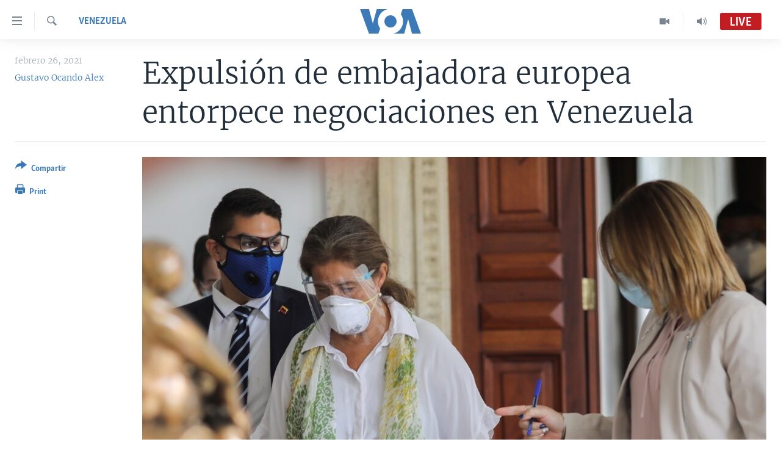

--- FILE ---
content_type: text/html; charset=utf-8
request_url: https://www.vozdeamerica.com/a/venezuela_expulsion-embajadora-europea-en-venezuela-riesgos-expertos/6071892.html
body_size: 14559
content:

<!DOCTYPE html>
<html lang="es" dir="ltr" class="no-js">
<head>
<link href="/Content/responsive/VOA/es/VOA-es.css?&amp;av=0.0.0.0&amp;cb=306" rel="stylesheet"/>
<script src="https://tags.vozdeamerica.com/voa-pangea/prod/utag.sync.js"></script> <script type='text/javascript' src='https://www.youtube.com/iframe_api' async></script>
<script type="text/javascript">
//a general 'js' detection, must be on top level in <head>, due to CSS performance
document.documentElement.className = "js";
var cacheBuster = "306";
var appBaseUrl = "/";
var imgEnhancerBreakpoints = [0, 144, 256, 408, 650, 1023, 1597];
var isLoggingEnabled = false;
var isPreviewPage = false;
var isLivePreviewPage = false;
if (!isPreviewPage) {
window.RFE = window.RFE || {};
window.RFE.cacheEnabledByParam = window.location.href.indexOf('nocache=1') === -1;
const url = new URL(window.location.href);
const params = new URLSearchParams(url.search);
// Remove the 'nocache' parameter
params.delete('nocache');
// Update the URL without the 'nocache' parameter
url.search = params.toString();
window.history.replaceState(null, '', url.toString());
} else {
window.addEventListener('load', function() {
const links = window.document.links;
for (let i = 0; i < links.length; i++) {
links[i].href = '#';
links[i].target = '_self';
}
})
}
var pwaEnabled = false;
var swCacheDisabled;
</script>
<meta charset="utf-8" />
<title>Expulsi&#243;n de embajadora europea entorpece negociaciones en Venezuela</title>
<meta name="description" content="Expertos notan un “c&#237;rculo vicioso” sin fin en la din&#225;mica entre Europa y Venezuela. Atribuyen la medida al alejamiento de Maduro del pragmatismo." />
<meta name="keywords" content="Venezuela" />
<meta name="viewport" content="width=device-width, initial-scale=1.0" />
<meta http-equiv="X-UA-Compatible" content="IE=edge" />
<meta name="robots" content="max-image-preview:large"><meta property="fb:pages" content="128071033870721" />
<meta name="facebook-domain-verification" content="c7x0gnr5mrbmsk7wti5orqx338fnqm" />
<meta name="msvalidate.01" content="3286EE554B6F672A6F2E608C02343C0E" />
<link href="https://www.vozdeamerica.com/a/venezuela_expulsion-embajadora-europea-en-venezuela-riesgos-expertos/6071892.html" rel="canonical" />
<meta name="apple-mobile-web-app-title" content="VOA" />
<meta name="apple-mobile-web-app-status-bar-style" content="black" />
<meta name="apple-itunes-app" content="app-id=632618796, app-argument=//6071892.ltr" />
<meta content="Expulsión de embajadora europea entorpece negociaciones en Venezuela" property="og:title" />
<meta content="Expertos notan un “círculo vicioso” sin fin en la dinámica entre Europa y Venezuela. Atribuyen la medida al alejamiento de Maduro del pragmatismo." property="og:description" />
<meta content="article" property="og:type" />
<meta content="https://www.vozdeamerica.com/a/venezuela_expulsion-embajadora-europea-en-venezuela-riesgos-expertos/6071892.html" property="og:url" />
<meta content="Voz de América" property="og:site_name" />
<meta content="https://www.facebook.com/LaVozdeAmerica" property="article:publisher" />
<meta content="https://gdb.voanews.com/3f9add5d-e18f-4655-9ced-09d0a367f17d_w1200_h630.jpg" property="og:image" />
<meta content="1200" property="og:image:width" />
<meta content="630" property="og:image:height" />
<meta content="388594471527400" property="fb:app_id" />
<meta content="Gustavo Ocando Alex" name="Author" />
<meta content="summary_large_image" name="twitter:card" />
<meta content="@voanoticias" name="twitter:site" />
<meta content="https://gdb.voanews.com/3f9add5d-e18f-4655-9ced-09d0a367f17d_w1200_h630.jpg" name="twitter:image" />
<meta content="Expulsión de embajadora europea entorpece negociaciones en Venezuela" name="twitter:title" />
<meta content="Expertos notan un “círculo vicioso” sin fin en la dinámica entre Europa y Venezuela. Atribuyen la medida al alejamiento de Maduro del pragmatismo." name="twitter:description" />
<link rel="amphtml" href="https://www.vozdeamerica.com/amp/venezuela_expulsion-embajadora-europea-en-venezuela-riesgos-expertos/6071892.html" />
<script type="application/ld+json">{"articleSection":"Venezuela","isAccessibleForFree":true,"headline":"Expulsión de embajadora europea entorpece negociaciones en Venezuela","inLanguage":"es","keywords":"Venezuela","author":{"@type":"Person","url":"https://www.vozdeamerica.com/author/gustavo-ocando-alex/immyq","description":"Gustavo Ocando Alex es un periodista venezolano nacido y radicado en Maracaibo, Venezuela, con más de dos décadas de experiencia.","image":{"@type":"ImageObject","url":"https://gdb.voanews.com/a31cdf3e-8acb-4a20-947e-6c3d81cb4963.jpg"},"name":"Gustavo Ocando Alex"},"datePublished":"2021-02-26 10:46:21Z","dateModified":"2021-02-26 10:46:21Z","publisher":{"logo":{"width":512,"height":220,"@type":"ImageObject","url":"https://www.vozdeamerica.com/Content/responsive/VOA/es/img/logo.png"},"@type":"NewsMediaOrganization","url":"https://www.vozdeamerica.com","sameAs":["https://www.facebook.com/VozDeAmerica","https://twitter.com/VozdeAmerica","https://www.youtube.com/user/vozdeamerica","https://www.instagram.com/vozdeamerica"],"name":"Voz de América","alternateName":""},"@context":"https://schema.org","@type":"NewsArticle","mainEntityOfPage":"https://www.vozdeamerica.com/a/venezuela_expulsion-embajadora-europea-en-venezuela-riesgos-expertos/6071892.html","url":"https://www.vozdeamerica.com/a/venezuela_expulsion-embajadora-europea-en-venezuela-riesgos-expertos/6071892.html","description":"Expertos notan un “círculo vicioso” sin fin en la dinámica entre Europa y Venezuela. Atribuyen la medida al alejamiento de Maduro del pragmatismo.","image":{"width":1080,"height":608,"@type":"ImageObject","url":"https://gdb.voanews.com/3f9add5d-e18f-4655-9ced-09d0a367f17d_w1080_h608.jpg"},"name":"Expulsión de embajadora europea entorpece negociaciones en Venezuela"}</script>
<script src="/Scripts/responsive/infographics.b?v=dVbZ-Cza7s4UoO3BqYSZdbxQZVF4BOLP5EfYDs4kqEo1&amp;av=0.0.0.0&amp;cb=306"></script>
<script src="/Scripts/responsive/loader.b?v=Q26XNwrL6vJYKjqFQRDnx01Lk2pi1mRsuLEaVKMsvpA1&amp;av=0.0.0.0&amp;cb=306"></script>
<link rel="icon" type="image/svg+xml" href="/Content/responsive/VOA/img/webApp/favicon.svg" />
<link rel="alternate icon" href="/Content/responsive/VOA/img/webApp/favicon.ico" />
<link rel="apple-touch-icon" sizes="152x152" href="/Content/responsive/VOA/img/webApp/ico-152x152.png" />
<link rel="apple-touch-icon" sizes="144x144" href="/Content/responsive/VOA/img/webApp/ico-144x144.png" />
<link rel="apple-touch-icon" sizes="114x114" href="/Content/responsive/VOA/img/webApp/ico-114x114.png" />
<link rel="apple-touch-icon" sizes="72x72" href="/Content/responsive/VOA/img/webApp/ico-72x72.png" />
<link rel="apple-touch-icon-precomposed" href="/Content/responsive/VOA/img/webApp/ico-57x57.png" />
<link rel="icon" sizes="192x192" href="/Content/responsive/VOA/img/webApp/ico-192x192.png" />
<link rel="icon" sizes="128x128" href="/Content/responsive/VOA/img/webApp/ico-128x128.png" />
<meta name="msapplication-TileColor" content="#ffffff" />
<meta name="msapplication-TileImage" content="/Content/responsive/VOA/img/webApp/ico-144x144.png" />
<link rel="alternate" type="application/rss+xml" title="VOA - Top Stories [RSS]" href="/api/" />
<link rel="sitemap" type="application/rss+xml" href="/sitemap.xml" />
</head>
<body class=" nav-no-loaded cc_theme pg-article print-lay-article js-category-to-nav nojs-images ">
<script type="text/javascript" >
var analyticsData = {url:"https://www.vozdeamerica.com/a/venezuela_expulsion-embajadora-europea-en-venezuela-riesgos-expertos/6071892.html",property_id:"483",article_uid:"6071892",page_title:"Expulsión de embajadora europea entorpece negociaciones en Venezuela",page_type:"article",content_type:"article",subcontent_type:"article",last_modified:"2021-02-26 10:46:21Z",pub_datetime:"2021-02-26 10:46:21Z",pub_year:"2021",pub_month:"02",pub_day:"26",pub_hour:"10",pub_weekday:"Friday",section:"venezuela",english_section:"s_venezuela",byline:"Gustavo Ocando Alex",categories:"s_venezuela",domain:"www.vozdeamerica.com",language:"Spanish",language_service:"VOA Spanish",platform:"web",copied:"no",copied_article:"",copied_title:"",runs_js:"Yes",cms_release:"8.44.0.0.306",enviro_type:"prod",slug:"venezuela_expulsion-embajadora-europea-en-venezuela-riesgos-expertos",entity:"VOA",short_language_service:"SPA",platform_short:"W",page_name:"Expulsión de embajadora europea entorpece negociaciones en Venezuela"};
</script>
<noscript><iframe src="https://www.googletagmanager.com/ns.html?id=GTM-N8MP7P" height="0" width="0" style="display:none;visibility:hidden"></iframe></noscript><script type="text/javascript" data-cookiecategory="analytics">
var gtmEventObject = Object.assign({}, analyticsData, {event: 'page_meta_ready'});window.dataLayer = window.dataLayer || [];window.dataLayer.push(gtmEventObject);
if (top.location === self.location) { //if not inside of an IFrame
var renderGtm = "true";
if (renderGtm === "true") {
(function(w,d,s,l,i){w[l]=w[l]||[];w[l].push({'gtm.start':new Date().getTime(),event:'gtm.js'});var f=d.getElementsByTagName(s)[0],j=d.createElement(s),dl=l!='dataLayer'?'&l='+l:'';j.async=true;j.src='//www.googletagmanager.com/gtm.js?id='+i+dl;f.parentNode.insertBefore(j,f);})(window,document,'script','dataLayer','GTM-N8MP7P');
}
}
</script>
<!--Analytics tag js version start-->
<script type="text/javascript" data-cookiecategory="analytics">
var utag_data = Object.assign({}, analyticsData, {});
if(typeof(TealiumTagFrom)==='function' && typeof(TealiumTagSearchKeyword)==='function') {
var utag_from=TealiumTagFrom();var utag_searchKeyword=TealiumTagSearchKeyword();
if(utag_searchKeyword!=null && utag_searchKeyword!=='' && utag_data["search_keyword"]==null) utag_data["search_keyword"]=utag_searchKeyword;if(utag_from!=null && utag_from!=='') utag_data["from"]=TealiumTagFrom();}
if(window.top!== window.self&&utag_data.page_type==="snippet"){utag_data.page_type = 'iframe';}
try{if(window.top!==window.self&&window.self.location.hostname===window.top.location.hostname){utag_data.platform = 'self-embed';utag_data.platform_short = 'se';}}catch(e){if(window.top!==window.self&&window.self.location.search.includes("platformType=self-embed")){utag_data.platform = 'cross-promo';utag_data.platform_short = 'cp';}}
(function(a,b,c,d){ a="https://tags.vozdeamerica.com/voa-pangea/prod/utag.js"; b=document;c="script";d=b.createElement(c);d.src=a;d.type="text/java"+c;d.async=true; a=b.getElementsByTagName(c)[0];a.parentNode.insertBefore(d,a); })();
</script>
<!--Analytics tag js version end-->
<!-- Analytics tag management NoScript -->
<noscript>
<img style="position: absolute; border: none;" src="https://ssc.vozdeamerica.com/b/ss/bbgprod,bbgentityvoa/1/G.4--NS/1388793981?pageName=voa%3aspa%3aw%3aarticle%3aexpulsi%c3%b3n%20de%20embajadora%20europea%20entorpece%20negociaciones%20en%20venezuela&amp;c6=expulsi%c3%b3n%20de%20embajadora%20europea%20entorpece%20negociaciones%20en%20venezuela&amp;v36=8.44.0.0.306&amp;v6=D=c6&amp;g=https%3a%2f%2fwww.vozdeamerica.com%2fa%2fvenezuela_expulsion-embajadora-europea-en-venezuela-riesgos-expertos%2f6071892.html&amp;c1=D=g&amp;v1=D=g&amp;events=event1,event52&amp;c16=voa%20spanish&amp;v16=D=c16&amp;c5=s_venezuela&amp;v5=D=c5&amp;ch=venezuela&amp;c15=spanish&amp;v15=D=c15&amp;c4=article&amp;v4=D=c4&amp;c14=6071892&amp;v14=D=c14&amp;v20=no&amp;c17=web&amp;v17=D=c17&amp;mcorgid=518abc7455e462b97f000101%40adobeorg&amp;server=www.vozdeamerica.com&amp;pageType=D=c4&amp;ns=bbg&amp;v29=D=server&amp;v25=voa&amp;v30=483&amp;v105=D=User-Agent " alt="analytics" width="1" height="1" /></noscript>
<!-- End of Analytics tag management NoScript -->
<!--*** Accessibility links - For ScreenReaders only ***-->
<section>
<div class="sr-only">
<h2>Enlaces para accesibilidad</h2>
<ul>
<li><a href="#content" data-disable-smooth-scroll="1">Salte al contenido principal</a></li>
<li><a href="#navigation" data-disable-smooth-scroll="1">Salte al navegador principal</a></li>
<li><a href="#txtHeaderSearch" data-disable-smooth-scroll="1">Salte a b&#250;squeda</a></li>
</ul>
</div>
</section>
<div dir="ltr">
<div id="page">
<aside>
<div class="c-lightbox overlay-modal">
<div class="c-lightbox__intro">
<h2 class="c-lightbox__intro-title"></h2>
<button class="btn btn--rounded c-lightbox__btn c-lightbox__intro-next" title="Siguiente">
<span class="ico ico--rounded ico-chevron-forward"></span>
<span class="sr-only">Siguiente</span>
</button>
</div>
<div class="c-lightbox__nav">
<button class="btn btn--rounded c-lightbox__btn c-lightbox__btn--close" title="Cerrar">
<span class="ico ico--rounded ico-close"></span>
<span class="sr-only">Cerrar</span>
</button>
<button class="btn btn--rounded c-lightbox__btn c-lightbox__btn--prev" title="Anterior">
<span class="ico ico--rounded ico-chevron-backward"></span>
<span class="sr-only">Anterior</span>
</button>
<button class="btn btn--rounded c-lightbox__btn c-lightbox__btn--next" title="Siguiente">
<span class="ico ico--rounded ico-chevron-forward"></span>
<span class="sr-only">Siguiente</span>
</button>
</div>
<div class="c-lightbox__content-wrap">
<figure class="c-lightbox__content">
<span class="c-spinner c-spinner--lightbox">
<img src="/Content/responsive/img/player-spinner.png"
alt="please wait"
title="please wait" />
</span>
<div class="c-lightbox__img">
<div class="thumb">
<img src="" alt="" />
</div>
</div>
<figcaption>
<div class="c-lightbox__info c-lightbox__info--foot">
<span class="c-lightbox__counter"></span>
<span class="caption c-lightbox__caption"></span>
</div>
</figcaption>
</figure>
</div>
<div class="hidden">
<div class="content-advisory__box content-advisory__box--lightbox">
<span class="content-advisory__box-text">This image contains sensitive content which some people may find offensive or disturbing.</span>
<button class="btn btn--transparent content-advisory__box-btn m-t-md" value="text" type="button">
<span class="btn__text">
Click to reveal
</span>
</button>
</div>
</div>
</div>
<div class="print-dialogue">
<div class="container">
<h3 class="print-dialogue__title section-head">Print Options:</h3>
<div class="print-dialogue__opts">
<ul class="print-dialogue__opt-group">
<li class="form__group form__group--checkbox">
<input class="form__check " id="checkboxImages" name="checkboxImages" type="checkbox" checked="checked" />
<label for="checkboxImages" class="form__label m-t-md">Images</label>
</li>
<li class="form__group form__group--checkbox">
<input class="form__check " id="checkboxMultimedia" name="checkboxMultimedia" type="checkbox" checked="checked" />
<label for="checkboxMultimedia" class="form__label m-t-md">Multimedia</label>
</li>
</ul>
<ul class="print-dialogue__opt-group">
<li class="form__group form__group--checkbox">
<input class="form__check " id="checkboxEmbedded" name="checkboxEmbedded" type="checkbox" checked="checked" />
<label for="checkboxEmbedded" class="form__label m-t-md">Insertar contenido</label>
</li>
<li class="hidden">
<input class="form__check " id="checkboxComments" name="checkboxComments" type="checkbox" />
<label for="checkboxComments" class="form__label m-t-md">Comments</label>
</li>
</ul>
</div>
<div class="print-dialogue__buttons">
<button class="btn btn--secondary close-button" type="button" title="Cancelar">
<span class="btn__text ">Cancelar</span>
</button>
<button class="btn btn-cust-print m-l-sm" type="button" title="Print">
<span class="btn__text ">Print</span>
</button>
</div>
</div>
</div>
<div class="ctc-message pos-fix">
<div class="ctc-message__inner">Link has been copied to clipboard</div>
</div>
</aside>
<div class="hdr-20 hdr-20--big">
<div class="hdr-20__inner">
<div class="hdr-20__max pos-rel">
<div class="hdr-20__side hdr-20__side--primary d-flex">
<label data-for="main-menu-ctrl" data-switcher-trigger="true" data-switch-target="main-menu-ctrl" class="burger hdr-trigger pos-rel trans-trigger" data-trans-evt="click" data-trans-id="menu">
<span class="ico ico-close hdr-trigger__ico hdr-trigger__ico--close burger__ico burger__ico--close"></span>
<span class="ico ico-menu hdr-trigger__ico hdr-trigger__ico--open burger__ico burger__ico--open"></span>
</label>
<div class="menu-pnl pos-fix trans-target" data-switch-target="main-menu-ctrl" data-trans-id="menu">
<div class="menu-pnl__inner">
<nav class="main-nav menu-pnl__item menu-pnl__item--first">
<ul class="main-nav__list accordeon" data-analytics-tales="false" data-promo-name="link" data-location-name="nav,secnav">
<li class="main-nav__item accordeon__item" data-switch-target="menu-item-2456">
<label class="main-nav__item-name main-nav__item-name--label accordeon__control-label" data-switcher-trigger="true" data-for="menu-item-2456">
Am&#233;rica del Norte
<span class="ico ico-chevron-down main-nav__chev"></span>
</label>
<div class="main-nav__sub-list">
<a class="main-nav__item-name main-nav__item-name--link main-nav__item-name--sub" href="/estados-unidos" title="EEUU" data-item-name="s_estados_unidos" >EEUU</a>
<a class="main-nav__item-name main-nav__item-name--link main-nav__item-name--sub" href="/z/7581" title="M&#233;xico" data-item-name="mexico-news" >M&#233;xico</a>
<a class="main-nav__item-name main-nav__item-name--link main-nav__item-name--sub" href="/noticias-sobre-haiti" title="Hait&#237;" data-item-name="haiti" >Hait&#237;</a>
</div>
</li>
<li class="main-nav__item accordeon__item" data-switch-target="menu-item-2459">
<label class="main-nav__item-name main-nav__item-name--label accordeon__control-label" data-switcher-trigger="true" data-for="menu-item-2459">
Elecciones EEUU 2024
<span class="ico ico-chevron-down main-nav__chev"></span>
</label>
<div class="main-nav__sub-list">
<a class="main-nav__item-name main-nav__item-name--link main-nav__item-name--sub" href="/elecciones-eeuu-2024" title="Elecciones EEUU" data-item-name="us-elections-2024" >Elecciones EEUU</a>
<a class="main-nav__item-name main-nav__item-name--link main-nav__item-name--sub" href="/elecciones-en-eeuu--voto-dividido" title="Voto dividido" data-item-name="divide vote eeuu" >Voto dividido</a>
</div>
</li>
<li class="main-nav__item accordeon__item" data-switch-target="menu-item-2697">
<label class="main-nav__item-name main-nav__item-name--label accordeon__control-label" data-switcher-trigger="true" data-for="menu-item-2697">
VOA Verifica
<span class="ico ico-chevron-down main-nav__chev"></span>
</label>
<div class="main-nav__sub-list">
<a class="main-nav__item-name main-nav__item-name--link main-nav__item-name--sub" href="/z/7694" title="VOA Verifica Ucrania/Rusia" data-item-name="voa-factcheck-ucrania-rusia" >VOA Verifica Ucrania/Rusia</a>
<a class="main-nav__item-name main-nav__item-name--link main-nav__item-name--sub" href="/z/7695" title="VOA Verifica Inmigraci&#243;n" data-item-name="voa-factcheck-immigration" >VOA Verifica Inmigraci&#243;n</a>
<a class="main-nav__item-name main-nav__item-name--link main-nav__item-name--sub" href="/z/8114" title="VOA Verifica Am&#233;rica Latina" data-item-name="fact-check-latin-america" >VOA Verifica Am&#233;rica Latina</a>
</div>
</li>
<li class="main-nav__item accordeon__item" data-switch-target="menu-item-2457">
<label class="main-nav__item-name main-nav__item-name--label accordeon__control-label" data-switcher-trigger="true" data-for="menu-item-2457">
Am&#233;rica Latina
<span class="ico ico-chevron-down main-nav__chev"></span>
</label>
<div class="main-nav__sub-list">
<a class="main-nav__item-name main-nav__item-name--link main-nav__item-name--sub" href="/z/7687" title="Argentina" data-item-name="argentina" >Argentina</a>
<a class="main-nav__item-name main-nav__item-name--link main-nav__item-name--sub" href="/z/7580" title="Bolivia" data-item-name="bolivian-news" >Bolivia</a>
<a class="main-nav__item-name main-nav__item-name--link main-nav__item-name--sub" href="/z/7573" title="Colombia" data-item-name="colombian-news" >Colombia</a>
<a class="main-nav__item-name main-nav__item-name--link main-nav__item-name--sub" href="/z/7574" title="Chile" data-item-name="chile-news" >Chile</a>
<a class="main-nav__item-name main-nav__item-name--link main-nav__item-name--sub" href="/z/7575" title="Per&#250;" data-item-name="peru-news" >Per&#250;</a>
<a class="main-nav__item-name main-nav__item-name--link main-nav__item-name--sub" href="/noticias-de-ecuador" title="Ecuador" data-item-name="ecuador" >Ecuador</a>
<a class="main-nav__item-name main-nav__item-name--link main-nav__item-name--sub" href="/noticias-de-venezuela" title="Venezuela" data-item-name="venezuela-news" >Venezuela</a>
<a class="main-nav__item-name main-nav__item-name--link main-nav__item-name--sub" href="/z/7486" title="Brasil" data-item-name="brasil" >Brasil</a>
</div>
</li>
<li class="main-nav__item">
<a class="main-nav__item-name main-nav__item-name--link" href="/china-en-america-latina" title="China en Am&#233;rica Latina" data-item-name="China in Latin America" >China en Am&#233;rica Latina</a>
</li>
<li class="main-nav__item accordeon__item" data-switch-target="menu-item-2458">
<label class="main-nav__item-name main-nav__item-name--label accordeon__control-label" data-switcher-trigger="true" data-for="menu-item-2458">
Centroam&#233;rica
<span class="ico ico-chevron-down main-nav__chev"></span>
</label>
<div class="main-nav__sub-list">
<a class="main-nav__item-name main-nav__item-name--link main-nav__item-name--sub" href="/z/7578" title="Costa Rica" data-item-name="costa-rica-news" >Costa Rica</a>
<a class="main-nav__item-name main-nav__item-name--link main-nav__item-name--sub" href="/z/7577" title="El Salvador" data-item-name="el-salvador-news" >El Salvador</a>
<a class="main-nav__item-name main-nav__item-name--link main-nav__item-name--sub" href="/noticias-de-guatemala" title="Guatemala" data-item-name="guatemala-news" >Guatemala</a>
<a class="main-nav__item-name main-nav__item-name--link main-nav__item-name--sub" href="/z/7576" title="Honduras" data-item-name="honduras-news" >Honduras</a>
<a class="main-nav__item-name main-nav__item-name--link main-nav__item-name--sub" href="/nicaragua" title="Nicaragua" data-item-name="s_nicaragua-" >Nicaragua</a>
</div>
</li>
<li class="main-nav__item accordeon__item" data-switch-target="menu-item-765">
<label class="main-nav__item-name main-nav__item-name--label accordeon__control-label" data-switcher-trigger="true" data-for="menu-item-765">
Otras secciones
<span class="ico ico-chevron-down main-nav__chev"></span>
</label>
<div class="main-nav__sub-list">
<a class="main-nav__item-name main-nav__item-name--link main-nav__item-name--sub" href="/noticias-de-inmigracion" title="Inmigraci&#243;n" data-item-name="immigration-news" >Inmigraci&#243;n</a>
<a class="main-nav__item-name main-nav__item-name--link main-nav__item-name--sub" href="https://www.vozdeamerica.com/libertad-de-prensa-" title="Libertad de Prensa" >Libertad de Prensa</a>
<a class="main-nav__item-name main-nav__item-name--link main-nav__item-name--sub" href="/mundo" title="Mundo" data-item-name="s_noticias-internacional" >Mundo</a>
<a class="main-nav__item-name main-nav__item-name--link main-nav__item-name--sub" href="/economia" title="Econom&#237;a" data-item-name="economia-finanzas" >Econom&#237;a</a>
<a class="main-nav__item-name main-nav__item-name--link main-nav__item-name--sub" href="/entretenimiento" title="Entretenimiento y Cultura" data-item-name="arte-entretenimiento" >Entretenimiento y Cultura</a>
<a class="main-nav__item-name main-nav__item-name--link main-nav__item-name--sub" href="/tecnologia" title="Tecnolog&#237;a" data-item-name="s_tecnologia-ciencia" >Tecnolog&#237;a</a>
<a class="main-nav__item-name main-nav__item-name--link main-nav__item-name--sub" href="/deportes" title="Deportes" data-item-name="noticias-deportes" >Deportes</a>
<a class="main-nav__item-name main-nav__item-name--link main-nav__item-name--sub" href="/ciencia-y-salud" title="Ciencia y Salud" data-item-name="s_noticias-salud-ciencia" >Ciencia y Salud</a>
</div>
</li>
<li class="main-nav__item">
<a class="main-nav__item-name main-nav__item-name--link" href="/reportajes-especiales-de-la-voz-de-america" title="Especiales de la VOA" data-item-name="voa-specials-stories" >Especiales de la VOA</a>
</li>
<li class="main-nav__item">
<a class="main-nav__item-name main-nav__item-name--link" href="/Libertad-de-prensa" title="Libertad de prensa" data-item-name="freedom-press" >Libertad de prensa</a>
</li>
<li class="main-nav__item">
<a class="main-nav__item-name main-nav__item-name--link" href="/conflicto-ucrania-noticias" title="Ucrania" data-item-name="ukraine-news" >Ucrania</a>
</li>
<li class="main-nav__item accordeon__item" data-switch-target="menu-item-789">
<label class="main-nav__item-name main-nav__item-name--label accordeon__control-label" data-switcher-trigger="true" data-for="menu-item-789">
Multimedia
<span class="ico ico-chevron-down main-nav__chev"></span>
</label>
<div class="main-nav__sub-list">
<a class="main-nav__item-name main-nav__item-name--link main-nav__item-name--sub" href="/videos-vozdeamerica" title="Videos" data-item-name="videos" >Videos</a>
<a class="main-nav__item-name main-nav__item-name--link main-nav__item-name--sub" href="/galeria-de-fotos-vozdeamerica" title="Fotograf&#237;a" data-item-name="s_voa-fotos" >Fotograf&#237;a</a>
<a class="main-nav__item-name main-nav__item-name--link main-nav__item-name--sub" href="/audios-vozdeamerica-" title="Audios" data-item-name="audios" >Audios</a>
</div>
</li>
<li class="main-nav__item accordeon__item" data-switch-target="menu-item-1528">
<label class="main-nav__item-name main-nav__item-name--label accordeon__control-label" data-switcher-trigger="true" data-for="menu-item-1528">
Programas TV
<span class="ico ico-chevron-down main-nav__chev"></span>
</label>
<div class="main-nav__sub-list">
<a class="main-nav__item-name main-nav__item-name--link main-nav__item-name--sub" href="/el-mundo-al-dia" title="El Mundo al d&#237;a" data-item-name="p_tv-mundo-al-dia" >El Mundo al d&#237;a</a>
<a class="main-nav__item-name main-nav__item-name--link main-nav__item-name--sub" href="/Foro-analisis-vozdeamerica" title="Foro Interamericano" data-item-name="p_tv-foro" >Foro Interamericano</a>
<a class="main-nav__item-name main-nav__item-name--link main-nav__item-name--sub" href="https://www.vozdeamerica.com/revista-vision-360" title="Visi&#243;n 360" >Visi&#243;n 360</a>
<a class="main-nav__item-name main-nav__item-name--link main-nav__item-name--sub" href="https://www.vozdeamerica.com/z/7162" title="Las Claves" >Las Claves</a>
<a class="main-nav__item-name main-nav__item-name--link main-nav__item-name--sub" href="/Panorama" title="Panorama" data-item-name="panorama" >Panorama</a>
</div>
</li>
<li class="main-nav__item accordeon__item" data-switch-target="menu-item-826">
<label class="main-nav__item-name main-nav__item-name--label accordeon__control-label" data-switcher-trigger="true" data-for="menu-item-826">
Radio
<span class="ico ico-chevron-down main-nav__chev"></span>
</label>
<div class="main-nav__sub-list">
<a class="main-nav__item-name main-nav__item-name--link main-nav__item-name--sub" href="/avance-informativo-radio" title="Avance informativo" data-item-name="p_radio-informativo-voasat" >Avance informativo</a>
<a class="main-nav__item-name main-nav__item-name--link main-nav__item-name--sub" href="/Audionoticias-radio" title="AudioNoticias" data-item-name="news-audio" >AudioNoticias</a>
<a class="main-nav__item-name main-nav__item-name--link main-nav__item-name--sub" href="/Buenos-dias-america-radio" title="Buenos D&#237;as Am&#233;rica" data-item-name="p_radio-buenos-dias-america" >Buenos D&#237;as Am&#233;rica</a>
<a class="main-nav__item-name main-nav__item-name--link main-nav__item-name--sub" href="/z/7005" title="Estados Unidos al D&#237;a" data-item-name="usa-today" >Estados Unidos al D&#237;a</a>
<a class="main-nav__item-name main-nav__item-name--link main-nav__item-name--sub" href="/z/4557" title="El mundo al d&#237;a [Radio]" data-item-name="p_radio-mundo-al-dia" >El mundo al d&#237;a [Radio]</a>
<a class="main-nav__item-name main-nav__item-name--link main-nav__item-name--sub" href="/Foro-analisis-radio" title="Foro [Radio]" data-item-name="p_foro-radio" >Foro [Radio]</a>
<a class="main-nav__item-name main-nav__item-name--link main-nav__item-name--sub" href="/deportivo-internacional-radio" title="Deportivo Internacional" data-item-name="p_radio-deporte-internacional" >Deportivo Internacional</a>
<a class="main-nav__item-name main-nav__item-name--link main-nav__item-name--sub" href="https://www.vozdeamerica.com/z/6603" title="Nota econ&#243;mica" >Nota econ&#243;mica</a>
<a class="main-nav__item-name main-nav__item-name--link main-nav__item-name--sub" href="/entretenimiento-radio" title="Entretenimiento" data-item-name="p_entretenimiento" >Entretenimiento</a>
</div>
</li>
<li class="main-nav__item">
<a class="main-nav__item-name main-nav__item-name--link" href="https://direct.vozdeamerica.com" title="Direct" target="_blank" rel="noopener">Direct</a>
</li>
<li class="main-nav__item">
<a class="main-nav__item-name main-nav__item-name--link" href="/serie-de-documentales-voz-de-america" title="Documentales de la VOA" data-item-name="Documental VOA" >Documentales de la VOA</a>
</li>
</ul>
</nav>
<div class="menu-pnl__item">
<a href="https://learningenglish.voanews.com/" class="menu-pnl__item-link" alt="Learning English">Learning English</a>
</div>
<div class="menu-pnl__item menu-pnl__item--social">
<h5 class="menu-pnl__sub-head">S&#237;ganos</h5>
<a href="https://www.facebook.com/VozDeAmerica" title="S&#237;ganos en Facebook" data-analytics-text="follow_on_facebook" class="btn btn--rounded btn--social-inverted menu-pnl__btn js-social-btn btn-facebook" target="_blank" rel="noopener">
<span class="ico ico-facebook-alt ico--rounded"></span>
</a>
<a href="https://twitter.com/VozdeAmerica" title="S&#237;ganos en Twitter" data-analytics-text="follow_on_twitter" class="btn btn--rounded btn--social-inverted menu-pnl__btn js-social-btn btn-twitter" target="_blank" rel="noopener">
<span class="ico ico-twitter ico--rounded"></span>
</a>
<a href="https://www.youtube.com/user/vozdeamerica" title="S&#237;ganos en Youtube" data-analytics-text="follow_on_youtube" class="btn btn--rounded btn--social-inverted menu-pnl__btn js-social-btn btn-youtube" target="_blank" rel="noopener">
<span class="ico ico-youtube ico--rounded"></span>
</a>
<a href="https://www.instagram.com/vozdeamerica" title="Follow us on Instagram" data-analytics-text="follow_on_instagram" class="btn btn--rounded btn--social-inverted menu-pnl__btn js-social-btn btn-instagram" target="_blank" rel="noopener">
<span class="ico ico-instagram ico--rounded"></span>
</a>
</div>
<div class="menu-pnl__item">
<a href="/navigation/allsites" class="menu-pnl__item-link">
<span class="ico ico-languages "></span>
Idiomas
</a>
</div>
</div>
</div>
<label data-for="top-search-ctrl" data-switcher-trigger="true" data-switch-target="top-search-ctrl" class="top-srch-trigger hdr-trigger">
<span class="ico ico-close hdr-trigger__ico hdr-trigger__ico--close top-srch-trigger__ico top-srch-trigger__ico--close"></span>
<span class="ico ico-search hdr-trigger__ico hdr-trigger__ico--open top-srch-trigger__ico top-srch-trigger__ico--open"></span>
</label>
<div class="srch-top srch-top--in-header" data-switch-target="top-search-ctrl">
<div class="container">
<form action="/s" class="srch-top__form srch-top__form--in-header" id="form-topSearchHeader" method="get" role="search"><label for="txtHeaderSearch" class="sr-only">B&#250;squeda</label>
<input type="text" id="txtHeaderSearch" name="k" placeholder="buscar en el texto... " accesskey="s" value="" class="srch-top__input analyticstag-event" onkeydown="if (event.keyCode === 13) { FireAnalyticsTagEventOnSearch('search', $dom.get('#txtHeaderSearch')[0].value) }" />
<button title="B&#250;squeda" type="submit" class="btn btn--top-srch analyticstag-event" onclick="FireAnalyticsTagEventOnSearch('search', $dom.get('#txtHeaderSearch')[0].value) ">
<span class="ico ico-search"></span>
</button></form>
</div>
</div>
<a href="/" class="main-logo-link">
<img src="/Content/responsive/VOA/es/img/logo-compact.svg" class="main-logo main-logo--comp" alt="site logo">
<img src="/Content/responsive/VOA/es/img/logo.svg" class="main-logo main-logo--big" alt="site logo">
</a>
</div>
<div class="hdr-20__side hdr-20__side--secondary d-flex">
<a href="/programs/radio" title="Audio" class="hdr-20__secondary-item" data-item-name="audio">
<span class="ico ico-audio hdr-20__secondary-icon"></span>
</a>
<a href="/programs/tv" title="Video" class="hdr-20__secondary-item" data-item-name="video">
<span class="ico ico-video hdr-20__secondary-icon"></span>
</a>
<a href="/s" title="B&#250;squeda" class="hdr-20__secondary-item hdr-20__secondary-item--search" data-item-name="search">
<span class="ico ico-search hdr-20__secondary-icon hdr-20__secondary-icon--search"></span>
</a>
<div class="hdr-20__secondary-item live-b-drop">
<div class="live-b-drop__off">
<a href="/live/audio/56" class="live-b-drop__link" title="Live" data-item-name="live">
<span class="badge badge--live-btn badge--live">
Live
</span>
</a>
</div>
<div class="live-b-drop__on hidden">
<label data-for="live-ctrl" data-switcher-trigger="true" data-switch-target="live-ctrl" class="live-b-drop__label pos-rel">
<span class="badge badge--live badge--live-btn">
Live
</span>
<span class="ico ico-close live-b-drop__label-ico live-b-drop__label-ico--close"></span>
</label>
<div class="live-b-drop__panel" id="targetLivePanelDiv" data-switch-target="live-ctrl"></div>
</div>
</div>
<div class="srch-bottom">
<form action="/s" class="srch-bottom__form d-flex" id="form-bottomSearch" method="get" role="search"><label for="txtSearch" class="sr-only">B&#250;squeda</label>
<input type="search" id="txtSearch" name="k" placeholder="buscar en el texto... " accesskey="s" value="" class="srch-bottom__input analyticstag-event" onkeydown="if (event.keyCode === 13) { FireAnalyticsTagEventOnSearch('search', $dom.get('#txtSearch')[0].value) }" />
<button title="B&#250;squeda" type="submit" class="btn btn--bottom-srch analyticstag-event" onclick="FireAnalyticsTagEventOnSearch('search', $dom.get('#txtSearch')[0].value) ">
<span class="ico ico-search"></span>
</button></form>
</div>
</div>
<img src="/Content/responsive/VOA/es/img/logo-print.gif" class="logo-print" alt="site logo">
<img src="/Content/responsive/VOA/es/img/logo-print_color.png" class="logo-print logo-print--color" alt="site logo">
</div>
</div>
</div>
<script>
if (document.body.className.indexOf('pg-home') > -1) {
var nav2In = document.querySelector('.hdr-20__inner');
var nav2Sec = document.querySelector('.hdr-20__side--secondary');
var secStyle = window.getComputedStyle(nav2Sec);
if (nav2In && window.pageYOffset < 150 && secStyle['position'] !== 'fixed') {
nav2In.classList.add('hdr-20__inner--big')
}
}
</script>
<div class="c-hlights c-hlights--breaking c-hlights--no-item" data-hlight-display="mobile,desktop">
<div class="c-hlights__wrap container p-0">
<div class="c-hlights__nav">
<a role="button" href="#" title="Anterior">
<span class="ico ico-chevron-backward m-0"></span>
<span class="sr-only">Anterior</span>
</a>
<a role="button" href="#" title="Siguiente">
<span class="ico ico-chevron-forward m-0"></span>
<span class="sr-only">Siguiente</span>
</a>
</div>
<span class="c-hlights__label">
<span class="">&#218;ltima hora</span>
<span class="switcher-trigger">
<label data-for="more-less-1" data-switcher-trigger="true" class="switcher-trigger__label switcher-trigger__label--more p-b-0" title="Mostrar m&#225;s">
<span class="ico ico-chevron-down"></span>
</label>
<label data-for="more-less-1" data-switcher-trigger="true" class="switcher-trigger__label switcher-trigger__label--less p-b-0" title="Mostrar menos">
<span class="ico ico-chevron-up"></span>
</label>
</span>
</span>
<ul class="c-hlights__items switcher-target" data-switch-target="more-less-1">
</ul>
</div>
</div> <div id="content">
<main class="container">
<div class="hdr-container">
<div class="row">
<div class="col-category col-xs-12 col-md-2 pull-left"> <div class="category js-category">
<a class="" href="/noticias-venezuela">Venezuela</a> </div>
</div><div class="col-title col-xs-12 col-md-10 pull-right"> <h1 class="title pg-title">
Expulsi&#243;n de embajadora europea entorpece negociaciones en Venezuela
</h1>
</div><div class="col-publishing-details col-xs-12 col-sm-12 col-md-2 pull-left"> <div class="publishing-details ">
<div class="published">
<span class="date" >
<time pubdate="pubdate" datetime="2021-02-26T05:46:21-05:00">
febrero 26, 2021
</time>
</span>
</div>
<div class="links">
<ul class="links__list links__list--column">
<li class="links__item">
<a class="links__item-link" href="/author/gustavo-ocando-alex/immyq" title="Gustavo Ocando Alex">Gustavo Ocando Alex</a>
</li>
</ul>
</div>
</div>
</div><div class="col-lg-12 separator"> <div class="separator">
<hr class="title-line" />
</div>
</div><div class="col-multimedia col-xs-12 col-md-10 pull-right"> <div class="cover-media">
<figure class="media-image js-media-expand">
<div class="img-wrap">
<div class="thumb thumb16_9">
<img src="https://gdb.voanews.com/3f9add5d-e18f-4655-9ced-09d0a367f17d_w250_r1_s.jpg" alt="La embajadora de la Uni&#243;n Europea en Venezuela, Isabel Brilhante Pedrosa, se marcha tras una reuni&#243;n con el canciller de Venezuela, Jorge Arreaza en la sede de la Canciller&#237;a en Caracas. Febrero 24, 2021. Foto: Reuters." />
</div>
</div>
<figcaption>
<span class="caption">La embajadora de la Uni&#243;n Europea en Venezuela, Isabel Brilhante Pedrosa, se marcha tras una reuni&#243;n con el canciller de Venezuela, Jorge Arreaza en la sede de la Canciller&#237;a en Caracas. Febrero 24, 2021. Foto: Reuters.</span>
</figcaption>
</figure>
</div>
</div><div class="col-xs-12 col-md-2 pull-left article-share pos-rel"> <div class="share--box">
<div class="sticky-share-container" style="display:none">
<div class="container">
<a href="https://www.vozdeamerica.com" id="logo-sticky-share">&nbsp;</a>
<div class="pg-title pg-title--sticky-share">
Expulsi&#243;n de embajadora europea entorpece negociaciones en Venezuela
</div>
<div class="sticked-nav-actions">
<!--This part is for sticky navigation display-->
<p class="buttons link-content-sharing p-0 ">
<button class="btn btn--link btn-content-sharing p-t-0 " id="btnContentSharing" value="text" role="Button" type="" title="Alterne m&#225;s opciones a compartir">
<span class="ico ico-share ico--l"></span>
<span class="btn__text ">
Compartir
</span>
</button>
</p>
<aside class="content-sharing js-content-sharing js-content-sharing--apply-sticky content-sharing--sticky"
role="complementary"
data-share-url="https://www.vozdeamerica.com/a/venezuela_expulsion-embajadora-europea-en-venezuela-riesgos-expertos/6071892.html" data-share-title="Expulsi&#243;n de embajadora europea entorpece negociaciones en Venezuela" data-share-text="Expertos notan un “c&#237;rculo vicioso” sin fin en la din&#225;mica entre Europa y Venezuela. Atribuyen la medida al alejamiento de Nicol&#225;s Maduro del Pragmatismo, que podr&#237;a cerrar la puerta a unas negociaciones con Bruselas de epicentro.">
<div class="content-sharing__popover">
<h6 class="content-sharing__title">Compartir</h6>
<button href="#close" id="btnCloseSharing" class="btn btn--text-like content-sharing__close-btn">
<span class="ico ico-close ico--l"></span>
</button>
<ul class="content-sharing__list">
<li class="content-sharing__item">
<div class="ctc ">
<input type="text" class="ctc__input" readonly="readonly">
<a href="" js-href="https://www.vozdeamerica.com/a/venezuela_expulsion-embajadora-europea-en-venezuela-riesgos-expertos/6071892.html" class="content-sharing__link ctc__button">
<span class="ico ico-copy-link ico--rounded ico--s"></span>
<span class="content-sharing__link-text">Copy link</span>
</a>
</div>
</li>
<li class="content-sharing__item">
<a href="https://facebook.com/sharer.php?u=https%3a%2f%2fwww.vozdeamerica.com%2fa%2fvenezuela_expulsion-embajadora-europea-en-venezuela-riesgos-expertos%2f6071892.html"
data-analytics-text="share_on_facebook"
title="Facebook" target="_blank"
class="content-sharing__link js-social-btn">
<span class="ico ico-facebook ico--rounded ico--s"></span>
<span class="content-sharing__link-text">Facebook</span>
</a>
</li>
<li class="content-sharing__item">
<a href="https://twitter.com/share?url=https%3a%2f%2fwww.vozdeamerica.com%2fa%2fvenezuela_expulsion-embajadora-europea-en-venezuela-riesgos-expertos%2f6071892.html&amp;text=Expulsi%c3%b3n+de+embajadora+europea+entorpece+negociaciones+en+Venezuela"
data-analytics-text="share_on_twitter"
title="Twitter" target="_blank"
class="content-sharing__link js-social-btn">
<span class="ico ico-twitter ico--rounded ico--s"></span>
<span class="content-sharing__link-text">Twitter</span>
</a>
</li>
<li class="content-sharing__item">
<a href="mailto:?body=https%3a%2f%2fwww.vozdeamerica.com%2fa%2fvenezuela_expulsion-embajadora-europea-en-venezuela-riesgos-expertos%2f6071892.html&amp;subject=Expulsi&#243;n de embajadora europea entorpece negociaciones en Venezuela"
title="Email"
class="content-sharing__link ">
<span class="ico ico-email ico--rounded ico--s"></span>
<span class="content-sharing__link-text">Email</span>
</a>
</li>
</ul>
</div>
</aside>
</div>
</div>
</div>
<div class="links">
<p class="buttons link-content-sharing p-0 ">
<button class="btn btn--link btn-content-sharing p-t-0 " id="btnContentSharing" value="text" role="Button" type="" title="Alterne m&#225;s opciones a compartir">
<span class="ico ico-share ico--l"></span>
<span class="btn__text ">
Compartir
</span>
</button>
</p>
<aside class="content-sharing js-content-sharing " role="complementary"
data-share-url="https://www.vozdeamerica.com/a/venezuela_expulsion-embajadora-europea-en-venezuela-riesgos-expertos/6071892.html" data-share-title="Expulsi&#243;n de embajadora europea entorpece negociaciones en Venezuela" data-share-text="Expertos notan un “c&#237;rculo vicioso” sin fin en la din&#225;mica entre Europa y Venezuela. Atribuyen la medida al alejamiento de Nicol&#225;s Maduro del Pragmatismo, que podr&#237;a cerrar la puerta a unas negociaciones con Bruselas de epicentro.">
<div class="content-sharing__popover">
<h6 class="content-sharing__title">Compartir</h6>
<button href="#close" id="btnCloseSharing" class="btn btn--text-like content-sharing__close-btn">
<span class="ico ico-close ico--l"></span>
</button>
<ul class="content-sharing__list">
<li class="content-sharing__item">
<div class="ctc ">
<input type="text" class="ctc__input" readonly="readonly">
<a href="" js-href="https://www.vozdeamerica.com/a/venezuela_expulsion-embajadora-europea-en-venezuela-riesgos-expertos/6071892.html" class="content-sharing__link ctc__button">
<span class="ico ico-copy-link ico--rounded ico--l"></span>
<span class="content-sharing__link-text">Copy link</span>
</a>
</div>
</li>
<li class="content-sharing__item">
<a href="https://facebook.com/sharer.php?u=https%3a%2f%2fwww.vozdeamerica.com%2fa%2fvenezuela_expulsion-embajadora-europea-en-venezuela-riesgos-expertos%2f6071892.html"
data-analytics-text="share_on_facebook"
title="Facebook" target="_blank"
class="content-sharing__link js-social-btn">
<span class="ico ico-facebook ico--rounded ico--l"></span>
<span class="content-sharing__link-text">Facebook</span>
</a>
</li>
<li class="content-sharing__item">
<a href="https://twitter.com/share?url=https%3a%2f%2fwww.vozdeamerica.com%2fa%2fvenezuela_expulsion-embajadora-europea-en-venezuela-riesgos-expertos%2f6071892.html&amp;text=Expulsi%c3%b3n+de+embajadora+europea+entorpece+negociaciones+en+Venezuela"
data-analytics-text="share_on_twitter"
title="Twitter" target="_blank"
class="content-sharing__link js-social-btn">
<span class="ico ico-twitter ico--rounded ico--l"></span>
<span class="content-sharing__link-text">Twitter</span>
</a>
</li>
<li class="content-sharing__item">
<a href="mailto:?body=https%3a%2f%2fwww.vozdeamerica.com%2fa%2fvenezuela_expulsion-embajadora-europea-en-venezuela-riesgos-expertos%2f6071892.html&amp;subject=Expulsi&#243;n de embajadora europea entorpece negociaciones en Venezuela"
title="Email"
class="content-sharing__link ">
<span class="ico ico-email ico--rounded ico--l"></span>
<span class="content-sharing__link-text">Email</span>
</a>
</li>
</ul>
</div>
</aside>
<p class="link-print visible-md visible-lg buttons p-0">
<button class="btn btn--link btn-print p-t-0" onclick="if (typeof FireAnalyticsTagEvent === 'function') {FireAnalyticsTagEvent({ on_page_event: 'print_story' });}return false" title="(CTRL+P)">
<span class="ico ico-print"></span>
<span class="btn__text">Print</span>
</button>
</p>
</div>
</div>
</div>
</div>
</div>
<div class="body-container">
<div class="row">
<div class="col-xs-12 col-sm-12 col-md-10 col-lg-10 pull-right">
<div class="row">
<div class="col-xs-12 col-sm-12 col-md-8 col-lg-8 pull-left bottom-offset content-offset">
<div class="intro intro--bold" >
<p >Expertos notan un “c&#237;rculo vicioso” sin fin en la din&#225;mica entre Europa y Venezuela. Atribuyen la medida al alejamiento de Nicol&#225;s Maduro del Pragmatismo, que podr&#237;a cerrar la puerta a unas negociaciones con Bruselas de epicentro.</p>
</div>
<div id="article-content" class="content-floated-wrap fb-quotable">
<div class="wsw">
<p><strong><em><a class="wsw__a" href="https://www.voanoticias.com/venezuela/venezuela-expulsa-jefa-de-delegacion-de-union-europea">La expulsión de la embajadora de la Unión Europea en Venezuela</a></em></strong> constituye un acto diplomático “insólito” que entorpece la posibilidad de la mediación del bloque para una salida consensual, multilateral y electoral en el país suramericano, opinan analistas.</p>
<p>Jorge Arreaza, canciller del gobierno de Nicolás Maduro, citó el miércoles de esta semana a Isabel Brilhante, embajadora de la Unión Europea en Caracas, para entregarle personalmente una carta de “persona non grata” y notificarle que debía abandonar el país en las siguientes 72 horas.</p>
<p>La decisión ocurrió dos días después de que la Unión Europea sancionara a 19 funcionarios venezolanos por sus roles en las elecciones parlamentarias de diciembre, que desconoce por ilegítimas. En total, el bloque de países ha sancionado a 55 venezolanos por su papel en violaciones de derechos humanos.</p>
<p>El propio Maduro, luego del anuncio de Arreaza, reivindicó su postura al afirmar que con los europeos no habría “ningún trato” ni diálogo si no respeta la soberanía Venezuela ni se retracta de sus posiciones sobre su gobierno.</p>
<p>El oficialismo venezolano había expulsado hace solo ocho meses a Brilhante, de origen portugués, pero se retractó tras conversaciones con el Alto Representante para asuntos exteriores del bloque de 27 países, el español Josep Borrell.</p>
<p>Luis Angarita, docente universitario experto en relaciones internacionales, destaca que la decisión de la diplomacia venezolana implica un enfrentamiento al consenso de 27 países miembro de la Unión Europea, incluso de aquellos que han abogado por dejar un margen amplio de conversaciones con el madurismo.</p>
<p>“El canciller enfocaba sus declaraciones en Alemania, Países Bajos, España, que tratan de construir el consenso (en Europa sobre Venezuela), pero para la UE es un ataque a toda la institución”, comenta en entrevista con la<em> <strong>Voz de América</strong>.</em></p>
<p>Angarita recuerda que la Unión Europea adquirió relevancia para cumplir un rol fundamental en la búsqueda de una salida a la crisis política venezolana. La expulsión de Brilhante obstaculiza esas posibilidades, opina.</p><div data-owner-ct="Article" data-inline="False">
<div class="media-block also-read" >
<a href="/a/venezuela_reacciones-ue-eeuu-expulsion-embajadora-ue-de-venezuela/6071898.html" target="_self" title="Consejo Europeo declara &quot;persona non grata&quot; a jefa de misi&#243;n de Venezuela para la UE" class="img-wrap img-wrap--size-3 also-read__img">
<span class="thumb thumb16_9">
<noscript class="nojs-img">
<img src="https://gdb.voanews.com/a9490f43-da9b-4703-8d7b-b4076124d0ae_w100_r1.jpg" alt="ARCHIVO- Las banderas de los Estados miembro de la Uni&#243;n Europea ondean frente al Centro Cultural Belem, en Lisboa, el 5 de enero de 2021.">
</noscript>
<img data-src="https://gdb.voanews.com/a9490f43-da9b-4703-8d7b-b4076124d0ae_w100_r1.jpg" alt="ARCHIVO- Las banderas de los Estados miembro de la Uni&#243;n Europea ondean frente al Centro Cultural Belem, en Lisboa, el 5 de enero de 2021." />
</span>
</a>
<div class="media-block__content also-read__body also-read__body--h">
<a href="/a/venezuela_reacciones-ue-eeuu-expulsion-embajadora-ue-de-venezuela/6071898.html" target="_self" title="Consejo Europeo declara &quot;persona non grata&quot; a jefa de misi&#243;n de Venezuela para la UE">
<span class="also-read__text--label">
Tambi&#233;n lea
</span>
<h4 class="media-block__title media-block__title--size-3 also-read__text p-0">
Consejo Europeo declara &quot;persona non grata&quot; a jefa de misi&#243;n de Venezuela para la UE
</h4>
</a>
</div>
</div>
</div>
<h4 class="wsw__h4"><strong>¿Más expulsiones?</strong></h4>
<p>La gran pregunta es si Maduro piensa “quemar todos los puentes” con la Unión Europea mediante la expulsión de los delegados diplomáticos en Caracas de países clave del bloque, como Alemania, Francia o España, advierte Alfredo Michelena, sociólogo y diplomático con especialidad en asuntos económicos.</p>
<p>“No creo que se atreva”, dice a la <em><strong>VOA</strong></em> el experto, a la vez que subraya que la aproximación mundial al caso venezolano vive una segunda etapa, posterior a la presidencia del estadounidense Donald Trump, donde se debate activamente la oportunidad de negociaciones sobre elecciones libres con Europa de epicentro.</p>
<p>Si expulsa al resto de embajadores del bloque europeo, Maduro estaría concretando “el gran zarpazo” para aislarse y controlar el país con puño férreo, contrario, incluso, al pragmatismo cubano, estima Michelena.</p>
<p>Nota presiones dentro de la Unión Europea para adoptar posturas “más duras” contra Maduro a raíz de sus recientes <em><strong><a class="wsw__a" href="https://www.voanoticias.com/venezuela/inhabilitan-guaido-y-27-diputados-mas-para-ejercer-cargos-publicos-venezuela">persecuciones a líderes opositores, como Juan Guaidó, considerado presidente interino de Venezuela por 50 gobiernos.</a></strong></em></p>
<p>La expulsión de Brilhante es un acto diplomático “realmente insólito, inaudito”, según valoró Juan Francisco Contreras, especialista en relaciones internacionales.</p>
<p>El destierro de una misma embajadora en dos oportunidades en ocho meses puede no tener precedentes en la historia diplomática, considera. “Es lamentable. El país queda mal parado”, comenta a la <em><strong>Voz de América</strong>.</em></p>
<p>Recalca la decisión de la cancillería madurista como extraordinaria, en un país con semejante historial de inmigración europea. “La expulsión es considerable, ya que están a un paso de romperse las relaciones diplomáticas”, examina.</p><div data-owner-ct="Article" data-inline="False">
<div class="media-block also-read" >
<a href="/a/venezuela_venezuela-expulsa-jefa-de-delegacion-de-union-europea/6071851.html" target="_self" title="Venezuela expulsa a jefa de delegaci&#243;n de la Uni&#243;n Europea" class="img-wrap img-wrap--size-3 also-read__img">
<span class="thumb thumb16_9">
<noscript class="nojs-img">
<img src="https://gdb.voanews.com/285e2484-e5a4-4ea2-a674-9d4825f480e6_w100_r1.jpg" alt="El canciller venezolano Arreaza se re&#250;ne con la embajadora de la Uni&#243;n Europea en Venezuela, Isabel Brilhante Pedrosa en Caracas. Febrero 24, 2021. Foto: Reuters.">
</noscript>
<img data-src="https://gdb.voanews.com/285e2484-e5a4-4ea2-a674-9d4825f480e6_w100_r1.jpg" alt="El canciller venezolano Arreaza se re&#250;ne con la embajadora de la Uni&#243;n Europea en Venezuela, Isabel Brilhante Pedrosa en Caracas. Febrero 24, 2021. Foto: Reuters." />
</span>
</a>
<div class="media-block__content also-read__body also-read__body--h">
<a href="/a/venezuela_venezuela-expulsa-jefa-de-delegacion-de-union-europea/6071851.html" target="_self" title="Venezuela expulsa a jefa de delegaci&#243;n de la Uni&#243;n Europea">
<span class="also-read__text--label">
Tambi&#233;n lea
</span>
<h4 class="media-block__title media-block__title--size-3 also-read__text p-0">
Venezuela expulsa a jefa de delegaci&#243;n de la Uni&#243;n Europea
</h4>
</a>
</div>
</div>
</div>
<h4 class="wsw__h4"><strong>&quot;El círculo vicioso&quot;</strong></h4>
<p>Contreras estima que “el paso serio” que debió tomar Maduro es investigar las denuncias de Europa contra esos 19 funcionarios sancionados.</p>
<p>La expulsión “coloca al país cada vez más aislado de la comunidad internacional y lo pone al país de violadores de los derechos humanos”, concluye.</p>
<p>Coincide con que la medida aleja a Venezuela de una posible colaboración de los europeos en la resolución de la problemática nacional.</p>
<p>Opina que la cancillería actual “no entiende los usos ni la costumbres” de la diplomacia y precisa que la mayoría de sus integrantes no tienen experiencia en asuntos internacionales. “Y se cometen este tipo de errores”, apunta.</p>
<p>Michelena indica, por su parte, que la diplomacia chavista decidió hace muchos años reubicar al país en la escena internacional, mucho más cercano a “Rusia, China, Turquía y todo país de tiranillos”, y distante del mundo occidental.</p>
<p>Angarita, por su lado, observa un “círculo vicioso” sin fin en la dinámica entre Europa y Venezuela, donde el último genera una acción política que mina la democracia, el primero sanciona a los individuos responsables de esos pasos y ocurren entonces retalaciones como la expulsión de Brilhante.</p>
<p>No descarta que haya un espacio para que se reduzcan las tensiones entre Caracas y Bruselas, si bien parecieran hoy hervir las hostilidades.</p>
<p>Cita, en ese contexto, un dicho europeo que recomienda no responder con cañones a un tiro de escopeta. Es el principio diplomático de la proporcionalidad. En caso contrario, “recoger eso será difícil”, advierte.</p>
</div>
<ul>
</ul>
</div>
</div>
<div class="col-xs-12 col-sm-12 col-md-4 col-lg-4 pull-left design-top-offset"> <div class="media-block-wrap">
<h2 class="section-head">Relacionados</h2>
<div class="row">
<ul>
<li class="col-xs-12 col-sm-6 col-md-12 col-lg-12 mb-grid">
<div class="media-block ">
<a href="/a/venezuela_union-europea-sanciona-otros-19-funcionarios-venezolanos/6071788.html" class="img-wrap img-wrap--t-spac img-wrap--size-4 img-wrap--float" title="La Uni&#243;n Europea sanciona a otros 19 funcionarios venezolanos">
<div class="thumb thumb16_9">
<noscript class="nojs-img">
<img src="https://gdb.voanews.com/11e4a015-c3cc-4fce-b1bc-76192ed40916_w100_r1.jpg" alt="La Uni&#243;n Europea sanciona a otros 19 funcionarios venezolanos" />
</noscript>
<img data-src="https://gdb.voanews.com/11e4a015-c3cc-4fce-b1bc-76192ed40916_w33_r1.jpg" src="" alt="La Uni&#243;n Europea sanciona a otros 19 funcionarios venezolanos" class=""/>
</div>
</a>
<div class="media-block__content media-block__content--h">
<a href="/a/venezuela_union-europea-sanciona-otros-19-funcionarios-venezolanos/6071788.html">
<h4 class="media-block__title media-block__title--size-4" title="La Uni&#243;n Europea sanciona a otros 19 funcionarios venezolanos">
La Uni&#243;n Europea sanciona a otros 19 funcionarios venezolanos
</h4>
</a>
</div>
</div>
</li>
<li class="col-xs-12 col-sm-6 col-md-12 col-lg-12 mb-grid">
<div class="media-block ">
<a href="/a/venezuela_consejo-europeo-insta-un-dialogo-en-venezuela/6071044.html" class="img-wrap img-wrap--t-spac img-wrap--size-4 img-wrap--float" title="Consejo Europeo insta a un di&#225;logo en Venezuela">
<div class="thumb thumb16_9">
<noscript class="nojs-img">
<img src="https://gdb.voanews.com/a9490f43-da9b-4703-8d7b-b4076124d0ae_w100_r1.jpg" alt="Consejo Europeo insta a un di&#225;logo en Venezuela" />
</noscript>
<img data-src="https://gdb.voanews.com/a9490f43-da9b-4703-8d7b-b4076124d0ae_w33_r1.jpg" src="" alt="Consejo Europeo insta a un di&#225;logo en Venezuela" class=""/>
</div>
</a>
<div class="media-block__content media-block__content--h">
<a href="/a/venezuela_consejo-europeo-insta-un-dialogo-en-venezuela/6071044.html">
<h4 class="media-block__title media-block__title--size-4" title="Consejo Europeo insta a un di&#225;logo en Venezuela">
Consejo Europeo insta a un di&#225;logo en Venezuela
</h4>
</a>
</div>
</div>
</li>
<li class="col-xs-12 col-sm-6 col-md-12 col-lg-12 mb-grid">
<div class="media-block ">
<a href="/a/venezuela_parlamento-europeo-pide-reconocer-legitimidad-de-guaido-y-parlamento/6070951.html" class="img-wrap img-wrap--t-spac img-wrap--size-4 img-wrap--float" title="Parlamento Europeo pide reconocer legitimidad de Guaid&#243; y su Asamblea Nacional">
<div class="thumb thumb16_9">
<noscript class="nojs-img">
<img src="https://gdb.voanews.com/af007e78-562e-4705-b017-de8735da2d53_w100_r1.jpg" alt="Parlamento Europeo pide reconocer legitimidad de Guaid&#243; y su Asamblea Nacional" />
</noscript>
<img data-src="https://gdb.voanews.com/af007e78-562e-4705-b017-de8735da2d53_w33_r1.jpg" src="" alt="Parlamento Europeo pide reconocer legitimidad de Guaid&#243; y su Asamblea Nacional" class=""/>
</div>
</a>
<div class="media-block__content media-block__content--h">
<a href="/a/venezuela_parlamento-europeo-pide-reconocer-legitimidad-de-guaido-y-parlamento/6070951.html">
<h4 class="media-block__title media-block__title--size-4" title="Parlamento Europeo pide reconocer legitimidad de Guaid&#243; y su Asamblea Nacional">
Parlamento Europeo pide reconocer legitimidad de Guaid&#243; y su Asamblea Nacional
</h4>
</a>
</div>
</div>
</li>
<li class="col-xs-12 col-sm-6 col-md-12 col-lg-12 mb-grid">
<div class="media-block ">
<a href="/a/venezuela_venezuela-estrategia-union-europea/6070769.html" class="img-wrap img-wrap--t-spac img-wrap--size-4 img-wrap--float" title="La estrategia de la Uni&#243;n Europea para Venezuela">
<div class="thumb thumb16_9">
<noscript class="nojs-img">
<img src="https://gdb.voanews.com/7f8a339b-0842-4eb4-b0bb-fcf76a62095b_tv_w100_r1.jpg" alt="La estrategia de la Uni&#243;n Europea para Venezuela" />
</noscript>
<img data-src="https://gdb.voanews.com/7f8a339b-0842-4eb4-b0bb-fcf76a62095b_tv_w33_r1.jpg" src="" alt="La estrategia de la Uni&#243;n Europea para Venezuela" class=""/>
</div>
</a>
<div class="media-block__content media-block__content--h">
<a href="/a/venezuela_venezuela-estrategia-union-europea/6070769.html">
<h4 class="media-block__title media-block__title--size-4" title="La estrategia de la Uni&#243;n Europea para Venezuela">
La estrategia de la Uni&#243;n Europea para Venezuela
</h4>
</a>
</div>
</div>
</li>
</ul>
</div>
</div>
<div class="region">
<div class="media-block-wrap" id="wrowblock-45945_21" data-area-id=R1_1>
<h2 class="section-head">
Blog con noticias en tiempo real </h2>
<div class="row">
<ul>
<li class="col-xs-12 col-sm-6 col-md-12 col-lg-12 mb-grid">
<div class="media-block ">
<div class="media-block__content">
<a href="/a/elecciones-presidenciales-en-venezuela-voto-cne/7712446.html">
<h4 class="media-block__title media-block__title--size-4" title="Edmundo Gonz&#225;lez se reunir&#225; con el presidente ecuatoriano Daniel Noboa en Quito">
<span class="ico ico-liveblog"></span>
Edmundo Gonz&#225;lez se reunir&#225; con el presidente ecuatoriano Daniel Noboa en Quito
</h4>
</a>
</div>
</div>
</li>
</ul>
</div>
</div>
<div class="media-block-wrap" id="wrowblock-45946_21" data-area-id=R2_1>
<h2 class="section-head">
<a href="/serie-de-documentales-voz-de-america"><span class="ico ico-chevron-forward pull-right flip"></span>Documentales de la VOA</a> </h2>
<div class="row">
<ul>
<li class="col-xs-12 col-sm-12 col-md-12 col-lg-12 mb-grid">
<div class="media-block ">
<a href="/a/documental-viktoria-ucrania-voz-de-america/7637343.html" class="img-wrap img-wrap--t-spac img-wrap--size-2" title="VIKTOR-IA: Un documental de la Voz de Am&#233;rica">
<div class="thumb thumb16_9">
<noscript class="nojs-img">
<img src="https://gdb.voanews.com/01000000-0aff-0242-aa68-08dc80fc5775_w160_r1.jpg" alt="" />
</noscript>
<img data-src="https://gdb.voanews.com/01000000-0aff-0242-aa68-08dc80fc5775_w100_r1.jpg" src="" alt="" class=""/>
</div>
</a>
<div class="media-block__content">
<a href="/a/documental-viktoria-ucrania-voz-de-america/7637343.html">
<h4 class="media-block__title media-block__title--size-2" title="VIKTOR-IA: Un documental de la Voz de Am&#233;rica">
VIKTOR-IA: Un documental de la Voz de Am&#233;rica
</h4>
<p class="perex perex--mb perex--size-2">El documental VIKTOR-IA sigue a un grupo de ucranianos que viven con la amenaza constante de la guerra y la ocupaci&#243;n rusa, mientras deciden seguir adelante con sus vidas cotidianas y sus sue&#241;os, en una lucha contra su propio instinto de no planificar a largo plazo.</p>
</a>
</div>
</div>
</li>
</ul>
</div>
</div>
<div class="media-block-wrap" id="wrowblock-45947_21" data-area-id=R3_1>
<h2 class="section-head">
Lo m&#225;s visto </h2>
<div class="row trends-wg">
<a href="/a/canje-alex-saab-mantiene-vivo-acuerdo-barbados-baja-presion-dialogo/7407582.html" class="col-xs-12 col-sm-6 col-md-12 col-lg-12 trends-wg__item mb-grid">
<span class="trends-wg__item-inner">
<span class="trends-wg__item-number">1</span>
<h4 class="trends-wg__item-txt">
El canje de Alex Saab mantiene “vivo” el acuerdo de Barbados y baja la presi&#243;n a las negociaciones sobre Venezuela
<span class="trends-wg__item-views ta-r">27 views</span>
</h4>
</span>
</a>
<a href="/a/8103139.html" class="col-xs-12 col-sm-6 col-md-12 col-lg-12 trends-wg__item mb-grid">
<span class="trends-wg__item-inner">
<span class="trends-wg__item-number">2</span>
<h4 class="trends-wg__item-txt">
<span class="ico ico-video trends-wg__ico m-r-xs"></span>
El Mundo al D&#237;a
<span class="trends-wg__item-views ta-r">24 views</span>
</h4>
</span>
</a>
<a href="/a/decomisan-24-millones-de-dolares-miami-narcotrafico-marihuana/3398234.html" class="col-xs-12 col-sm-6 col-md-12 col-lg-12 trends-wg__item mb-grid">
<span class="trends-wg__item-inner">
<span class="trends-wg__item-number">3</span>
<h4 class="trends-wg__item-txt">
Incautan $24 millones de d&#243;lares en Miami
<span class="trends-wg__item-views ta-r">23 views</span>
</h4>
</span>
</a>
<a href="/a/de-donde-vienen-los-dolares-que-circulan-en-la-economia-venezolana-/7116490.html" class="col-xs-12 col-sm-6 col-md-12 col-lg-12 trends-wg__item mb-grid">
<span class="trends-wg__item-inner">
<span class="trends-wg__item-number">4</span>
<h4 class="trends-wg__item-txt">
<span class="ico ico-video trends-wg__ico m-r-xs"></span>
&#191;De d&#243;nde vienen los d&#243;lares que circulan en la econom&#237;a venezolana?
<span class="trends-wg__item-views ta-r">18 views</span>
</h4>
</span>
</a>
<a href="/a/jueves-a-que-paises-pueden-entrar-los-nicaraguenses-con-su-pasaporte-/7015183.html" class="col-xs-12 col-sm-6 col-md-12 col-lg-12 trends-wg__item mb-grid">
<span class="trends-wg__item-inner">
<span class="trends-wg__item-number">5</span>
<h4 class="trends-wg__item-txt">
&#191;A qu&#233; pa&#237;ses pueden entrar los nicarag&#252;enses sin visa?
<span class="trends-wg__item-views ta-r">16 views</span>
</h4>
</span>
</a>
</div>
</div>
</div>
</div>
</div>
</div>
</div>
</div>
</main>
<a class="btn pos-abs p-0 lazy-scroll-load" data-ajax="true" data-ajax-mode="replace" data-ajax-update="#ymla-section" data-ajax-url="/part/section/5/9157" href="/p/9157.html" loadonce="true" title="Continúe leyendo">​</a> <div id="ymla-section" class="clear ymla-section"></div>
</div>
<footer role="contentinfo">
<div id="foot" class="foot">
<div class="container">
<div class="foot-nav collapsed" id="foot-nav">
<div class="menu">
<ul class="items">
<li class="socials block-socials">
<span class="handler" id="socials-handler">
S&#237;ganos
</span>
<div class="inner">
<ul class="subitems follow">
<li>
<a href="https://www.facebook.com/VozDeAmerica" title="S&#237;ganos en Facebook" data-analytics-text="follow_on_facebook" class="btn btn--rounded js-social-btn btn-facebook" target="_blank" rel="noopener">
<span class="ico ico-facebook-alt ico--rounded"></span>
</a>
</li>
<li>
<a href="https://twitter.com/VozdeAmerica" title="S&#237;ganos en Twitter" data-analytics-text="follow_on_twitter" class="btn btn--rounded js-social-btn btn-twitter" target="_blank" rel="noopener">
<span class="ico ico-twitter ico--rounded"></span>
</a>
</li>
<li>
<a href="https://www.youtube.com/user/vozdeamerica" title="S&#237;ganos en Youtube" data-analytics-text="follow_on_youtube" class="btn btn--rounded js-social-btn btn-youtube" target="_blank" rel="noopener">
<span class="ico ico-youtube ico--rounded"></span>
</a>
</li>
<li>
<a href="/rssfeeds" title="RSS" data-analytics-text="follow_on_rss" class="btn btn--rounded js-social-btn btn-rss" >
<span class="ico ico-rss ico--rounded"></span>
</a>
</li>
<li>
<a href="/podcasts" title="Podcast" data-analytics-text="follow_on_podcast" class="btn btn--rounded js-social-btn btn-podcast" >
<span class="ico ico-podcast ico--rounded"></span>
</a>
</li>
<li>
<a href="/subscribe.html" title="Suscr&#237;bete" data-analytics-text="follow_on_subscribe" class="btn btn--rounded js-social-btn btn-email" >
<span class="ico ico-email ico--rounded"></span>
</a>
</li>
<li>
<a href="https://www.instagram.com/vozdeamerica" title="Follow us on Instagram" data-analytics-text="follow_on_instagram" class="btn btn--rounded js-social-btn btn-instagram" target="_blank" rel="noopener">
<span class="ico ico-instagram ico--rounded"></span>
</a>
</li>
</ul>
</div>
</li>
<li class="block-primary collapsed collapsible item">
<span class="handler">
Contacto
<span title="close tab" class="ico ico-chevron-up"></span>
<span title="open tab" class="ico ico-chevron-down"></span>
<span title="add" class="ico ico-plus"></span>
<span title="remove" class="ico ico-minus"></span>
</span>
<div class="inner">
<ul class="subitems">
<li class="subitem">
<a class="handler" href="/p/6119.html" title="Para afiliarse a la Voz de Am&#233;rica" >Para afiliarse a la Voz de Am&#233;rica</a>
</li>
<li class="subitem">
<a class="handler" href="/p/3847.html" title="Contacto" >Contacto</a>
</li>
</ul>
</div>
</li>
<li class="block-primary collapsed collapsible item">
<span class="handler">
Sobre nosotros
<span title="close tab" class="ico ico-chevron-up"></span>
<span title="open tab" class="ico ico-chevron-down"></span>
<span title="add" class="ico ico-plus"></span>
<span title="remove" class="ico ico-minus"></span>
</span>
<div class="inner">
<ul class="subitems">
<li class="subitem">
<a class="handler" href="/p/3858.html" title="&#191;Qui&#233;nes somos?" >&#191;Qui&#233;nes somos?</a>
</li>
<li class="subitem">
<a class="handler" href="/p/3855.html" title="Pol&#237;tica de privacidad" >Pol&#237;tica de privacidad</a>
</li>
</ul>
</div>
</li>
<li class="block-secondary collapsed collapsible item">
<span class="handler">
Accesibilidad
<span title="close tab" class="ico ico-chevron-up"></span>
<span title="open tab" class="ico ico-chevron-down"></span>
<span title="add" class="ico ico-plus"></span>
<span title="remove" class="ico ico-minus"></span>
</span>
<div class="inner">
<ul class="subitems">
<li class="subitem">
<a class="handler" href="/p/7284.html" title="Acceso a la informaci&#243;n" >Acceso a la informaci&#243;n</a>
</li>
<li class="subitem">
<a class="handler" href="https://www.vozdeamerica.com/a/que-es-voa-verifica-/6843776.html" title="&#191;Qu&#233; es VOA Verifica?" >&#191;Qu&#233; es VOA Verifica?</a>
</li>
</ul>
</div>
</li>
<li class="block-secondary collapsed collapsible item">
<span class="handler">
Editoriales
<span title="close tab" class="ico ico-chevron-up"></span>
<span title="open tab" class="ico ico-chevron-down"></span>
<span title="add" class="ico ico-plus"></span>
<span title="remove" class="ico ico-minus"></span>
</span>
<div class="inner">
<ul class="subitems">
<li class="subitem">
<a class="handler" href="https://editorials.voa.gov/z/3305" title="Punto de Vista" target="_blank" rel="noopener">Punto de Vista</a>
</li>
</ul>
</div>
</li>
</ul>
</div>
</div>
<div class="foot__item foot__item--copyrights">
<p class="copyright"></p>
</div>
</div>
</div>
</footer> </div>
</div>
<script src="https://cdn.onesignal.com/sdks/web/v16/OneSignalSDK.page.js" defer></script>
<script>
if (!isPreviewPage) {
window.OneSignalDeferred = window.OneSignalDeferred || [];
OneSignalDeferred.push(function(OneSignal) {
OneSignal.init({
appId: "1be25820-df59-438b-b578-65ed0d8759b2",
});
});
}
</script> <script defer src="/Scripts/responsive/serviceWorkerInstall.js?cb=306"></script>
<script type="text/javascript">
// opera mini - disable ico font
if (navigator.userAgent.match(/Opera Mini/i)) {
document.getElementsByTagName("body")[0].className += " can-not-ff";
}
// mobile browsers test
if (typeof RFE !== 'undefined' && RFE.isMobile) {
if (RFE.isMobile.any()) {
document.getElementsByTagName("body")[0].className += " is-mobile";
}
else {
document.getElementsByTagName("body")[0].className += " is-not-mobile";
}
}
</script>
<script src="/conf.js?x=306" type="text/javascript"></script>
<div class="responsive-indicator">
<div class="visible-xs-block">XS</div>
<div class="visible-sm-block">SM</div>
<div class="visible-md-block">MD</div>
<div class="visible-lg-block">LG</div>
</div>
<script type="text/javascript">
var bar_data = {
"apiId": "6071892",
"apiType": "1",
"isEmbedded": "0",
"culture": "es",
"cookieName": "cmsLoggedIn",
"cookieDomain": "www.vozdeamerica.com"
};
</script>
<div id="scriptLoaderTarget" style="display:none;contain:strict;"></div>
</body>
</html>